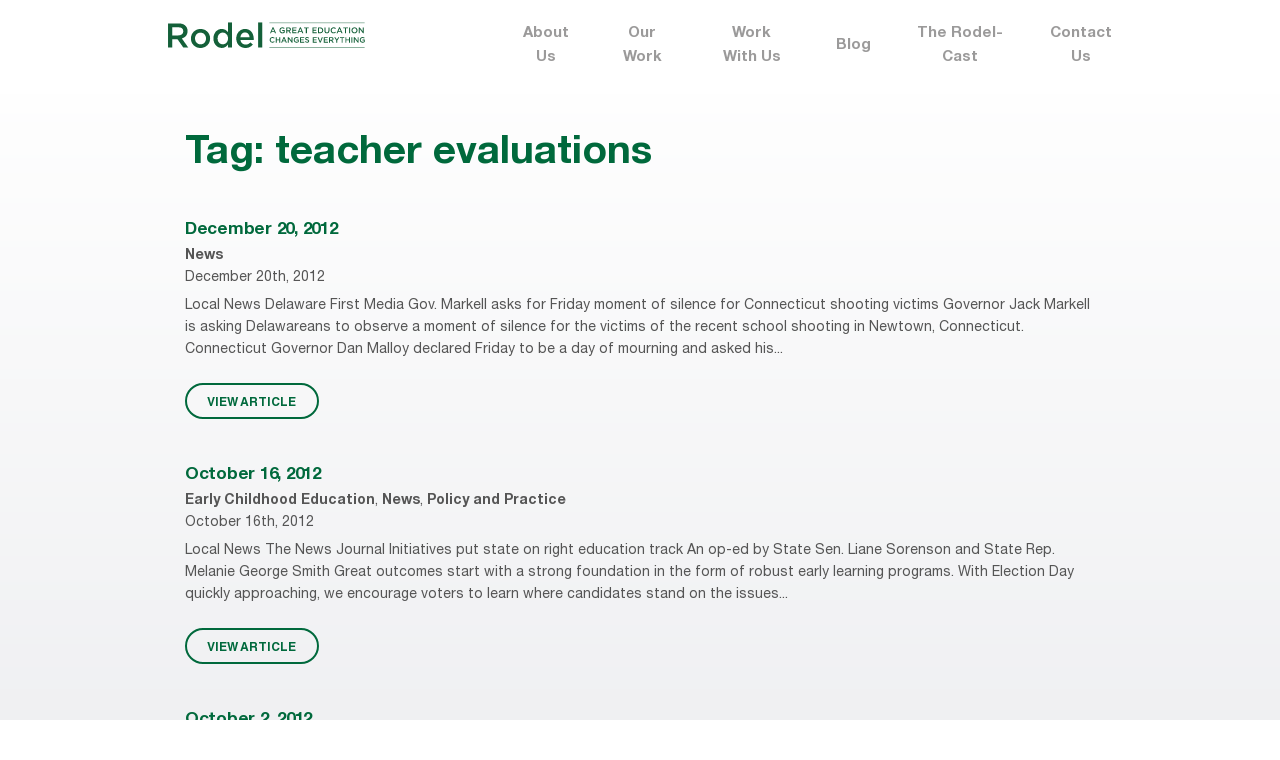

--- FILE ---
content_type: text/html; charset=UTF-8
request_url: https://rodelde.org/tag/teacher-evaluations/page/3/
body_size: 8196
content:
<!DOCTYPE html>
<!--[if lt IE 7]>               <html class="no-js ie lt-ie9 lt-ie8 lt-ie7" lang="en"><![endif]-->
<!--[if IE 7]>                  <html class="no-js ie lt-ie9 lt-ie8" lang="en"><![endif]-->
<!--[if IE 8]>                  <html class="no-js ie lt-ie9" lang="en"><![endif]-->
<!--[if IE 9]>                  <html class="no-js ie lt-ie10" lang="en"><![endif]-->
<!--[if (gte IE 10)|!(IE)]><!--><html class="no-js" lang="en"><!--<![endif]-->
<head>
    <meta http-equiv="content-type" content="text/html; charset=utf-8" />
    <!--[if IE]><meta http-equiv='X-UA-Compatible' content='IE=edge,chrome=1'><![endif]-->
    <meta name="viewport" content="width=device-width, initial-scale=1.0">
    <meta name="viewport" content="width=device-width, initial-scale=1" />
	<link rel="icon" type="image/x-icon" href="https://rodelde.org/wp-content/themes/rodel/favicon.png">
    <title>Rodel</title>
	<meta name='robots' content='index, follow, max-image-preview:large, max-snippet:-1, max-video-preview:-1' />

	<!-- This site is optimized with the Yoast SEO Premium plugin v19.6 (Yoast SEO v19.12) - https://yoast.com/wordpress/plugins/seo/ -->
	<link rel="canonical" href="https://rodelde.org/tag/teacher-evaluations/page/3/" />
	<link rel="prev" href="https://rodelde.org/tag/teacher-evaluations/page/2/" />
	<meta property="og:locale" content="en_US" />
	<meta property="og:type" content="article" />
	<meta property="og:title" content="teacher evaluations Archives" />
	<meta property="og:url" content="https://rodelde.org/tag/teacher-evaluations/" />
	<meta property="og:site_name" content="Rodel" />
	<meta name="twitter:card" content="summary_large_image" />
	<script type="application/ld+json" class="yoast-schema-graph">{"@context":"https://schema.org","@graph":[{"@type":"CollectionPage","@id":"https://rodelde.org/tag/teacher-evaluations/","url":"https://rodelde.org/tag/teacher-evaluations/page/3/","name":"teacher evaluations Archives - Page 3 of 3 - Rodel","isPartOf":{"@id":"https://rodelde.org/#website"},"breadcrumb":{"@id":"https://rodelde.org/tag/teacher-evaluations/page/3/#breadcrumb"},"inLanguage":"en-US"},{"@type":"BreadcrumbList","@id":"https://rodelde.org/tag/teacher-evaluations/page/3/#breadcrumb","itemListElement":[{"@type":"ListItem","position":1,"name":"Home","item":"https://rodelde.org/"},{"@type":"ListItem","position":2,"name":"teacher evaluations"}]},{"@type":"WebSite","@id":"https://rodelde.org/#website","url":"https://rodelde.org/","name":"Rodel","description":"A great education changes everything","potentialAction":[{"@type":"SearchAction","target":{"@type":"EntryPoint","urlTemplate":"https://rodelde.org/?s={search_term_string}"},"query-input":"required name=search_term_string"}],"inLanguage":"en-US"}]}</script>
	<!-- / Yoast SEO Premium plugin. -->


<link rel='dns-prefetch' href='//maxcdn.bootstrapcdn.com' />
<link rel="alternate" type="application/rss+xml" title="Rodel &raquo; teacher evaluations Tag Feed" href="https://rodelde.org/tag/teacher-evaluations/feed/" />
<script type="text/javascript">
window._wpemojiSettings = {"baseUrl":"https:\/\/s.w.org\/images\/core\/emoji\/14.0.0\/72x72\/","ext":".png","svgUrl":"https:\/\/s.w.org\/images\/core\/emoji\/14.0.0\/svg\/","svgExt":".svg","source":{"concatemoji":"https:\/\/rodelde.org\/wp-includes\/js\/wp-emoji-release.min.js?ver=6.1.9"}};
/*! This file is auto-generated */
!function(e,a,t){var n,r,o,i=a.createElement("canvas"),p=i.getContext&&i.getContext("2d");function s(e,t){var a=String.fromCharCode,e=(p.clearRect(0,0,i.width,i.height),p.fillText(a.apply(this,e),0,0),i.toDataURL());return p.clearRect(0,0,i.width,i.height),p.fillText(a.apply(this,t),0,0),e===i.toDataURL()}function c(e){var t=a.createElement("script");t.src=e,t.defer=t.type="text/javascript",a.getElementsByTagName("head")[0].appendChild(t)}for(o=Array("flag","emoji"),t.supports={everything:!0,everythingExceptFlag:!0},r=0;r<o.length;r++)t.supports[o[r]]=function(e){if(p&&p.fillText)switch(p.textBaseline="top",p.font="600 32px Arial",e){case"flag":return s([127987,65039,8205,9895,65039],[127987,65039,8203,9895,65039])?!1:!s([55356,56826,55356,56819],[55356,56826,8203,55356,56819])&&!s([55356,57332,56128,56423,56128,56418,56128,56421,56128,56430,56128,56423,56128,56447],[55356,57332,8203,56128,56423,8203,56128,56418,8203,56128,56421,8203,56128,56430,8203,56128,56423,8203,56128,56447]);case"emoji":return!s([129777,127995,8205,129778,127999],[129777,127995,8203,129778,127999])}return!1}(o[r]),t.supports.everything=t.supports.everything&&t.supports[o[r]],"flag"!==o[r]&&(t.supports.everythingExceptFlag=t.supports.everythingExceptFlag&&t.supports[o[r]]);t.supports.everythingExceptFlag=t.supports.everythingExceptFlag&&!t.supports.flag,t.DOMReady=!1,t.readyCallback=function(){t.DOMReady=!0},t.supports.everything||(n=function(){t.readyCallback()},a.addEventListener?(a.addEventListener("DOMContentLoaded",n,!1),e.addEventListener("load",n,!1)):(e.attachEvent("onload",n),a.attachEvent("onreadystatechange",function(){"complete"===a.readyState&&t.readyCallback()})),(e=t.source||{}).concatemoji?c(e.concatemoji):e.wpemoji&&e.twemoji&&(c(e.twemoji),c(e.wpemoji)))}(window,document,window._wpemojiSettings);
</script>
<style type="text/css">
img.wp-smiley,
img.emoji {
	display: inline !important;
	border: none !important;
	box-shadow: none !important;
	height: 1em !important;
	width: 1em !important;
	margin: 0 0.07em !important;
	vertical-align: -0.1em !important;
	background: none !important;
	padding: 0 !important;
}
</style>
	<link rel='stylesheet' id='sbi_styles-css' href='https://rodelde.org/wp-content/plugins/instagram-feed/css/sbi-styles.min.css?ver=6.10.0' type='text/css' media='all' />
<link rel='stylesheet' id='wp-block-library-css' href='https://rodelde.org/wp-includes/css/dist/block-library/style.min.css?ver=6.1.9' type='text/css' media='all' />
<link rel='stylesheet' id='classic-theme-styles-css' href='https://rodelde.org/wp-includes/css/classic-themes.min.css?ver=1' type='text/css' media='all' />
<style id='global-styles-inline-css' type='text/css'>
body{--wp--preset--color--black: #000000;--wp--preset--color--cyan-bluish-gray: #abb8c3;--wp--preset--color--white: #ffffff;--wp--preset--color--pale-pink: #f78da7;--wp--preset--color--vivid-red: #cf2e2e;--wp--preset--color--luminous-vivid-orange: #ff6900;--wp--preset--color--luminous-vivid-amber: #fcb900;--wp--preset--color--light-green-cyan: #7bdcb5;--wp--preset--color--vivid-green-cyan: #00d084;--wp--preset--color--pale-cyan-blue: #8ed1fc;--wp--preset--color--vivid-cyan-blue: #0693e3;--wp--preset--color--vivid-purple: #9b51e0;--wp--preset--gradient--vivid-cyan-blue-to-vivid-purple: linear-gradient(135deg,rgba(6,147,227,1) 0%,rgb(155,81,224) 100%);--wp--preset--gradient--light-green-cyan-to-vivid-green-cyan: linear-gradient(135deg,rgb(122,220,180) 0%,rgb(0,208,130) 100%);--wp--preset--gradient--luminous-vivid-amber-to-luminous-vivid-orange: linear-gradient(135deg,rgba(252,185,0,1) 0%,rgba(255,105,0,1) 100%);--wp--preset--gradient--luminous-vivid-orange-to-vivid-red: linear-gradient(135deg,rgba(255,105,0,1) 0%,rgb(207,46,46) 100%);--wp--preset--gradient--very-light-gray-to-cyan-bluish-gray: linear-gradient(135deg,rgb(238,238,238) 0%,rgb(169,184,195) 100%);--wp--preset--gradient--cool-to-warm-spectrum: linear-gradient(135deg,rgb(74,234,220) 0%,rgb(151,120,209) 20%,rgb(207,42,186) 40%,rgb(238,44,130) 60%,rgb(251,105,98) 80%,rgb(254,248,76) 100%);--wp--preset--gradient--blush-light-purple: linear-gradient(135deg,rgb(255,206,236) 0%,rgb(152,150,240) 100%);--wp--preset--gradient--blush-bordeaux: linear-gradient(135deg,rgb(254,205,165) 0%,rgb(254,45,45) 50%,rgb(107,0,62) 100%);--wp--preset--gradient--luminous-dusk: linear-gradient(135deg,rgb(255,203,112) 0%,rgb(199,81,192) 50%,rgb(65,88,208) 100%);--wp--preset--gradient--pale-ocean: linear-gradient(135deg,rgb(255,245,203) 0%,rgb(182,227,212) 50%,rgb(51,167,181) 100%);--wp--preset--gradient--electric-grass: linear-gradient(135deg,rgb(202,248,128) 0%,rgb(113,206,126) 100%);--wp--preset--gradient--midnight: linear-gradient(135deg,rgb(2,3,129) 0%,rgb(40,116,252) 100%);--wp--preset--duotone--dark-grayscale: url('#wp-duotone-dark-grayscale');--wp--preset--duotone--grayscale: url('#wp-duotone-grayscale');--wp--preset--duotone--purple-yellow: url('#wp-duotone-purple-yellow');--wp--preset--duotone--blue-red: url('#wp-duotone-blue-red');--wp--preset--duotone--midnight: url('#wp-duotone-midnight');--wp--preset--duotone--magenta-yellow: url('#wp-duotone-magenta-yellow');--wp--preset--duotone--purple-green: url('#wp-duotone-purple-green');--wp--preset--duotone--blue-orange: url('#wp-duotone-blue-orange');--wp--preset--font-size--small: 13px;--wp--preset--font-size--medium: 20px;--wp--preset--font-size--large: 36px;--wp--preset--font-size--x-large: 42px;--wp--preset--spacing--20: 0.44rem;--wp--preset--spacing--30: 0.67rem;--wp--preset--spacing--40: 1rem;--wp--preset--spacing--50: 1.5rem;--wp--preset--spacing--60: 2.25rem;--wp--preset--spacing--70: 3.38rem;--wp--preset--spacing--80: 5.06rem;}:where(.is-layout-flex){gap: 0.5em;}body .is-layout-flow > .alignleft{float: left;margin-inline-start: 0;margin-inline-end: 2em;}body .is-layout-flow > .alignright{float: right;margin-inline-start: 2em;margin-inline-end: 0;}body .is-layout-flow > .aligncenter{margin-left: auto !important;margin-right: auto !important;}body .is-layout-constrained > .alignleft{float: left;margin-inline-start: 0;margin-inline-end: 2em;}body .is-layout-constrained > .alignright{float: right;margin-inline-start: 2em;margin-inline-end: 0;}body .is-layout-constrained > .aligncenter{margin-left: auto !important;margin-right: auto !important;}body .is-layout-constrained > :where(:not(.alignleft):not(.alignright):not(.alignfull)){max-width: var(--wp--style--global--content-size);margin-left: auto !important;margin-right: auto !important;}body .is-layout-constrained > .alignwide{max-width: var(--wp--style--global--wide-size);}body .is-layout-flex{display: flex;}body .is-layout-flex{flex-wrap: wrap;align-items: center;}body .is-layout-flex > *{margin: 0;}:where(.wp-block-columns.is-layout-flex){gap: 2em;}.has-black-color{color: var(--wp--preset--color--black) !important;}.has-cyan-bluish-gray-color{color: var(--wp--preset--color--cyan-bluish-gray) !important;}.has-white-color{color: var(--wp--preset--color--white) !important;}.has-pale-pink-color{color: var(--wp--preset--color--pale-pink) !important;}.has-vivid-red-color{color: var(--wp--preset--color--vivid-red) !important;}.has-luminous-vivid-orange-color{color: var(--wp--preset--color--luminous-vivid-orange) !important;}.has-luminous-vivid-amber-color{color: var(--wp--preset--color--luminous-vivid-amber) !important;}.has-light-green-cyan-color{color: var(--wp--preset--color--light-green-cyan) !important;}.has-vivid-green-cyan-color{color: var(--wp--preset--color--vivid-green-cyan) !important;}.has-pale-cyan-blue-color{color: var(--wp--preset--color--pale-cyan-blue) !important;}.has-vivid-cyan-blue-color{color: var(--wp--preset--color--vivid-cyan-blue) !important;}.has-vivid-purple-color{color: var(--wp--preset--color--vivid-purple) !important;}.has-black-background-color{background-color: var(--wp--preset--color--black) !important;}.has-cyan-bluish-gray-background-color{background-color: var(--wp--preset--color--cyan-bluish-gray) !important;}.has-white-background-color{background-color: var(--wp--preset--color--white) !important;}.has-pale-pink-background-color{background-color: var(--wp--preset--color--pale-pink) !important;}.has-vivid-red-background-color{background-color: var(--wp--preset--color--vivid-red) !important;}.has-luminous-vivid-orange-background-color{background-color: var(--wp--preset--color--luminous-vivid-orange) !important;}.has-luminous-vivid-amber-background-color{background-color: var(--wp--preset--color--luminous-vivid-amber) !important;}.has-light-green-cyan-background-color{background-color: var(--wp--preset--color--light-green-cyan) !important;}.has-vivid-green-cyan-background-color{background-color: var(--wp--preset--color--vivid-green-cyan) !important;}.has-pale-cyan-blue-background-color{background-color: var(--wp--preset--color--pale-cyan-blue) !important;}.has-vivid-cyan-blue-background-color{background-color: var(--wp--preset--color--vivid-cyan-blue) !important;}.has-vivid-purple-background-color{background-color: var(--wp--preset--color--vivid-purple) !important;}.has-black-border-color{border-color: var(--wp--preset--color--black) !important;}.has-cyan-bluish-gray-border-color{border-color: var(--wp--preset--color--cyan-bluish-gray) !important;}.has-white-border-color{border-color: var(--wp--preset--color--white) !important;}.has-pale-pink-border-color{border-color: var(--wp--preset--color--pale-pink) !important;}.has-vivid-red-border-color{border-color: var(--wp--preset--color--vivid-red) !important;}.has-luminous-vivid-orange-border-color{border-color: var(--wp--preset--color--luminous-vivid-orange) !important;}.has-luminous-vivid-amber-border-color{border-color: var(--wp--preset--color--luminous-vivid-amber) !important;}.has-light-green-cyan-border-color{border-color: var(--wp--preset--color--light-green-cyan) !important;}.has-vivid-green-cyan-border-color{border-color: var(--wp--preset--color--vivid-green-cyan) !important;}.has-pale-cyan-blue-border-color{border-color: var(--wp--preset--color--pale-cyan-blue) !important;}.has-vivid-cyan-blue-border-color{border-color: var(--wp--preset--color--vivid-cyan-blue) !important;}.has-vivid-purple-border-color{border-color: var(--wp--preset--color--vivid-purple) !important;}.has-vivid-cyan-blue-to-vivid-purple-gradient-background{background: var(--wp--preset--gradient--vivid-cyan-blue-to-vivid-purple) !important;}.has-light-green-cyan-to-vivid-green-cyan-gradient-background{background: var(--wp--preset--gradient--light-green-cyan-to-vivid-green-cyan) !important;}.has-luminous-vivid-amber-to-luminous-vivid-orange-gradient-background{background: var(--wp--preset--gradient--luminous-vivid-amber-to-luminous-vivid-orange) !important;}.has-luminous-vivid-orange-to-vivid-red-gradient-background{background: var(--wp--preset--gradient--luminous-vivid-orange-to-vivid-red) !important;}.has-very-light-gray-to-cyan-bluish-gray-gradient-background{background: var(--wp--preset--gradient--very-light-gray-to-cyan-bluish-gray) !important;}.has-cool-to-warm-spectrum-gradient-background{background: var(--wp--preset--gradient--cool-to-warm-spectrum) !important;}.has-blush-light-purple-gradient-background{background: var(--wp--preset--gradient--blush-light-purple) !important;}.has-blush-bordeaux-gradient-background{background: var(--wp--preset--gradient--blush-bordeaux) !important;}.has-luminous-dusk-gradient-background{background: var(--wp--preset--gradient--luminous-dusk) !important;}.has-pale-ocean-gradient-background{background: var(--wp--preset--gradient--pale-ocean) !important;}.has-electric-grass-gradient-background{background: var(--wp--preset--gradient--electric-grass) !important;}.has-midnight-gradient-background{background: var(--wp--preset--gradient--midnight) !important;}.has-small-font-size{font-size: var(--wp--preset--font-size--small) !important;}.has-medium-font-size{font-size: var(--wp--preset--font-size--medium) !important;}.has-large-font-size{font-size: var(--wp--preset--font-size--large) !important;}.has-x-large-font-size{font-size: var(--wp--preset--font-size--x-large) !important;}
.wp-block-navigation a:where(:not(.wp-element-button)){color: inherit;}
:where(.wp-block-columns.is-layout-flex){gap: 2em;}
.wp-block-pullquote{font-size: 1.5em;line-height: 1.6;}
</style>
<link rel='stylesheet' id='contact-form-7-css' href='https://rodelde.org/wp-content/plugins/contact-form-7/includes/css/styles.css?ver=5.1.1' type='text/css' media='all' />
<link rel='stylesheet' id='ctf_styles-css' href='https://rodelde.org/wp-content/plugins/custom-twitter-feeds/css/ctf-styles.min.css?ver=2.0.3' type='text/css' media='all' />
<link rel='stylesheet' id='dashicons-css' href='https://rodelde.org/wp-includes/css/dashicons.min.css?ver=6.1.9' type='text/css' media='all' />
<link rel='stylesheet' id='post-views-counter-frontend-css' href='https://rodelde.org/wp-content/plugins/post-views-counter/css/frontend.min.css?ver=1.3.12' type='text/css' media='all' />
<link rel='stylesheet' id='register_sldw_linkedin_widget_styles-css' href='https://rodelde.org/wp-content/plugins/simple-linkedin-feeds/assets/sldw_main.css?ver=6.1.9' type='text/css' media='all' />
<link rel='stylesheet' id='ppress-frontend-css' href='https://rodelde.org/wp-content/plugins/wp-user-avatar/assets/css/frontend.min.css?ver=4.4.1' type='text/css' media='all' />
<link rel='stylesheet' id='ppress-flatpickr-css' href='https://rodelde.org/wp-content/plugins/wp-user-avatar/assets/flatpickr/flatpickr.min.css?ver=4.4.1' type='text/css' media='all' />
<link rel='stylesheet' id='ppress-select2-css' href='https://rodelde.org/wp-content/plugins/wp-user-avatar/assets/select2/select2.min.css?ver=6.1.9' type='text/css' media='all' />
<link rel='stylesheet' id='wpcf7-redirect-script-frontend-css' href='https://rodelde.org/wp-content/plugins/wpcf7-redirect/build/css/wpcf7-redirect-frontend.min.css?ver=6.1.9' type='text/css' media='all' />
<link rel='stylesheet' id='rodel-normalize-css' href='https://rodelde.org/wp-content/themes/rodel/css/normalize.css?ver=6.1.9' type='text/css' media='all' />
<link rel='stylesheet' id='rodel-jquery-css-css' href='https://rodelde.org/wp-content/themes/rodel/css/jquery-ui.min.css?ver=6.1.9' type='text/css' media='all' />
<link rel='stylesheet' id='rodel-popup-css-css' href='https://rodelde.org/wp-content/themes/rodel/css/magnific-popup.css?ver=6.1.9' type='text/css' media='all' />
<link rel='stylesheet' id='rodel-style-css' href='https://rodelde.org/wp-content/themes/rodel/style.css?ver=6.1.9' type='text/css' media='all' />
<link rel='stylesheet' id='cff-css' href='https://rodelde.org/wp-content/plugins/custom-facebook-feed/assets/css/cff-style.css?ver=2.18.2' type='text/css' media='all' />
<link rel='stylesheet' id='sb-font-awesome-css' href='https://maxcdn.bootstrapcdn.com/font-awesome/4.7.0/css/font-awesome.min.css?ver=6.1.9' type='text/css' media='all' />
<link rel='stylesheet' id='newsletter-css' href='https://rodelde.org/wp-content/plugins/newsletter/style.css?ver=7.5.9' type='text/css' media='all' />
<link rel='stylesheet' id='callout-style-css' href='https://rodelde.org/wp-content/plugins/instagram-feed/admin/assets/css/callout.css' type='text/css' media='all' />
<script type='text/javascript' src='https://rodelde.org/wp-includes/js/jquery/jquery.min.js?ver=3.6.1' id='jquery-core-js'></script>
<script type='text/javascript' src='https://rodelde.org/wp-includes/js/jquery/jquery-migrate.min.js?ver=3.3.2' id='jquery-migrate-js'></script>
<script type='text/javascript' src='https://rodelde.org/wp-content/plugins/wp-user-avatar/assets/flatpickr/flatpickr.min.js?ver=4.4.1' id='ppress-flatpickr-js'></script>
<script type='text/javascript' src='https://rodelde.org/wp-content/plugins/wp-user-avatar/assets/select2/select2.min.js?ver=4.4.1' id='ppress-select2-js'></script>
<script type='text/javascript' src='https://rodelde.org/wp-content/themes/rodel/js/jquery.min.js?ver=6.1.9' id='rodel-jquery-js'></script>
<script type='text/javascript' src='https://rodelde.org/wp-content/themes/rodel/js/ScrollMagic.min.js?ver=6.1.9' id='rodel-scrollmagic-js'></script>
<script type='text/javascript' src='https://rodelde.org/wp-content/themes/rodel/js/TweenMax.min.js?ver=6.1.9' id='rodel-gsap-tweenmax-js'></script>
<script type='text/javascript' src='https://rodelde.org/wp-content/themes/rodel/js/animation.gsap.min.js?ver=6.1.9' id='rodel-scrollmagic-gsap-js'></script>
<script type='text/javascript' src='https://rodelde.org/wp-content/themes/rodel/js/jquery-ui.min.js?ver=6.1.9' id='rodel-jquery-ui-js'></script>
<script type='text/javascript' src='https://rodelde.org/wp-content/themes/rodel/js/jquery.magnific-popup.min.js?ver=6.1.9' id='rodel-popup-js-js'></script>
<script type='text/javascript' src='https://rodelde.org/wp-content/themes/rodel/js/js.cookie.js?ver=6.1.9' id='rodel-cookie-js-js'></script>
<script type='text/javascript' id='rodel-script-js-js-extra'>
/* <![CDATA[ */
var themeData = {"homeUrl":"https:\/\/rodelde.org","themePath":"https:\/\/rodelde.org\/wp-content\/themes\/rodel"};
/* ]]> */
</script>
<script type='text/javascript' src='https://rodelde.org/wp-content/themes/rodel/js/script.js?ver=6.1.9' id='rodel-script-js-js'></script>
<link rel="https://api.w.org/" href="https://rodelde.org/wp-json/" /><link rel="alternate" type="application/json" href="https://rodelde.org/wp-json/wp/v2/tags/133" /><link rel="EditURI" type="application/rsd+xml" title="RSD" href="https://rodelde.org/xmlrpc.php?rsd" />
<link rel="wlwmanifest" type="application/wlwmanifest+xml" href="https://rodelde.org/wp-includes/wlwmanifest.xml" />
<meta name="generator" content="WordPress 6.1.9" />
<link rel="icon" href="https://rodelde.org/wp-content/uploads/2021/03/cropped-logo_square_Rodel-32x32.png" sizes="32x32" />
<link rel="icon" href="https://rodelde.org/wp-content/uploads/2021/03/cropped-logo_square_Rodel-192x192.png" sizes="192x192" />
<link rel="apple-touch-icon" href="https://rodelde.org/wp-content/uploads/2021/03/cropped-logo_square_Rodel-180x180.png" />
<meta name="msapplication-TileImage" content="https://rodelde.org/wp-content/uploads/2021/03/cropped-logo_square_Rodel-270x270.png" />
</head>
<body class="archive paged tag tag-teacher-evaluations tag-133 paged-3 tag-paged-3">


<main class="section-main">

    <header class="header">
        <div class="wrapper clearfix">
            <a href="https://rodelde.org" class="header-logo">
                <img src="https://rodelde.org/wp-content/uploads/2018/12/logo.svg" alt="Logo">
            </a>
            <nav class="header-nav">
                <ul class="header-nav-list">
                    <li id="menu-item-41" class="menu-item menu-item-type-post_type menu-item-object-page menu-item-has-children menu-item-41"><a href="https://rodelde.org/about-us/">About Us</a>
<ul class="header-nav-submenu">
	<li id="menu-item-54" class="menu-item menu-item-type-post_type menu-item-object-page menu-item-54"><a href="https://rodelde.org/our-focus-areas/">Our Focus Areas</a></li>
	<li id="menu-item-55" class="menu-item menu-item-type-post_type menu-item-object-page menu-item-55"><a href="https://rodelde.org/history/">History</a></li>
	<li id="menu-item-56" class="menu-item menu-item-type-post_type menu-item-object-page menu-item-56"><a href="https://rodelde.org/staff/">Staff</a></li>
	<li id="menu-item-57" class="menu-item menu-item-type-post_type menu-item-object-page menu-item-57"><a href="https://rodelde.org/board-advisors/">Board</a></li>
	<li id="menu-item-58" class="menu-item menu-item-type-post_type menu-item-object-page menu-item-58"><a href="https://rodelde.org/faq/">FAQ</a></li>
	<li id="menu-item-22377" class="menu-item menu-item-type-post_type menu-item-object-page menu-item-22377"><a href="https://rodelde.org/about-us/equity/">Equity</a></li>
</ul>
</li>
<li id="menu-item-59" class="menu-item menu-item-type-post_type menu-item-object-page menu-item-has-children menu-item-59"><a href="https://rodelde.org/our-work/">Our Work</a>
<ul class="header-nav-submenu">
	<li id="menu-item-264" class="menu-item menu-item-type-post_type menu-item-object-page menu-item-264"><a href="https://rodelde.org/partnerships/">Partnerships</a></li>
	<li id="menu-item-265" class="menu-item menu-item-type-post_type menu-item-object-page menu-item-265"><a href="https://rodelde.org/reports/">Reports</a></li>
	<li id="menu-item-22747" class="menu-item menu-item-type-post_type menu-item-object-page menu-item-22747"><a href="https://rodelde.org/child-care-affordability-calculator/">Child Care Affordability Calculator</a></li>
	<li id="menu-item-19842" class="menu-item menu-item-type-custom menu-item-object-custom menu-item-19842"><a target="_blank" rel="noopener" href="https://rodelde.org/new-delaware-at-a-glance/">Delaware at a Glance</a></li>
</ul>
</li>
<li id="menu-item-60" class="menu-item menu-item-type-post_type menu-item-object-page menu-item-60"><a href="https://rodelde.org/work-with-us/">Work With Us</a></li>
<li id="menu-item-61" class="menu-item menu-item-type-post_type menu-item-object-page menu-item-61"><a href="https://rodelde.org/blog/">Blog</a></li>
<li id="menu-item-22332" class="menu-item menu-item-type-post_type menu-item-object-page menu-item-22332"><a href="https://rodelde.org/the-rodel-cast/">The Rodel-Cast</a></li>
<li id="menu-item-62" class="menu-item menu-item-type-post_type menu-item-object-page menu-item-62"><a href="https://rodelde.org/contact-us/">Contact Us</a></li>
                </ul>
            </nav>
            <button type="button" class="header-nav-btn" data-toggle='{"el": "body", "class": "opened-menu"}'>
                <span></span><span></span><span></span><span></span><span></span><span></span>
            </button>
        </div>
    </header><!-- .header -->

    <section class="section-content">
    <div class="page-content">
        <div class="wrapper">


            <h1 class="text-green">Tag: <span>teacher evaluations</span></h1>
    <div class="search-list">
            
                        <div class="search-item">
                            <h4><a href="https://rodelde.org/daily-education-news-122012/">December 20, 2012</a></h4>
                            <p class="search-item-cats"><a href="https://rodelde.org/blog/rodel-news/">News</a></p>
                            <p class="search-item-date">December 20th, 2012</p>
                            Local News
Delaware First Media
Gov. Markell asks for Friday moment of silence for Connecticut shooting victims
Governor Jack Markell is asking Delawareans to observe a moment of silence for the victims of the recent school shooting in Newtown, Connecticut. Connecticut Governor Dan Malloy declared Friday to be a day of mourning and asked his...                            <br /><br />
                            <a href="https://rodelde.org/daily-education-news-122012/" class="btn">VIEW ARTICLE</a>
                        </div>
                                    <!-- .search-list -->
            
                        <div class="search-item">
                            <h4><a href="https://rodelde.org/daily-education-news-101612/">October 16, 2012</a></h4>
                            <p class="search-item-cats"><a href="https://rodelde.org/blog/early-childhood-education/">Early Childhood Education</a>, <a href="https://rodelde.org/blog/rodel-news/">News</a>, <a href="https://rodelde.org/blog/policy-and-practice/">Policy and Practice</a></p>
                            <p class="search-item-date">October 16th, 2012</p>
                            Local News
The News Journal
Initiatives put state on right education track
An op-ed by State Sen. Liane Sorenson and State Rep. Melanie George Smith
Great outcomes start with a strong foundation in the form of robust early learning programs. With Election Day quickly approaching, we encourage voters to learn where candidates stand on the issues...                            <br /><br />
                            <a href="https://rodelde.org/daily-education-news-101612/" class="btn">VIEW ARTICLE</a>
                        </div>
                                    <!-- .search-list -->
            
                        <div class="search-item">
                            <h4><a href="https://rodelde.org/daily-education-news-10212/">October 2, 2012</a></h4>
                            <p class="search-item-cats"><a href="https://rodelde.org/blog/rodel-news/">News</a>, <a href="https://rodelde.org/blog/policy-and-practice/">Policy and Practice</a></p>
                            <p class="search-item-date">October 2nd, 2012</p>
                            Local News
The News Journal
Laurel selects D.C.-area man as superintendent
Laurel School District has appointed John Ewald, the principal of an elementary school in a Washington, D.C.-area suburb, as its schools superintendent effective Oct. 1.

ACLU eyes board action
The Delaware American Civil Liberties Union is seeking a court order to force...                            <br /><br />
                            <a href="https://rodelde.org/daily-education-news-10212/" class="btn">VIEW ARTICLE</a>
                        </div>
                                    <!-- .search-list -->
            
                        <div class="search-item">
                            <h4><a href="https://rodelde.org/daily-education-news-91912/">September 19, 2012</a></h4>
                            <p class="search-item-cats"><a href="https://rodelde.org/blog/early-childhood-education/">Early Childhood Education</a>, <a href="https://rodelde.org/blog/rodel-news/">News</a>, <a href="https://rodelde.org/blog/policy-and-practice/">Policy and Practice</a></p>
                            <p class="search-item-date">September 19th, 2012</p>
                            Local News
Delaware State News
Sussex Tech receives Platinum award
Sussex Technical High School is one of the 16 high schools in the nation to receive the High Schools That Work Platinum High Achievement Award. Presented by the Southern Regional Education Board, this designation is given to schools that exemplify the progress that can be made when...                            <br /><br />
                            <a href="https://rodelde.org/daily-education-news-91912/" class="btn">VIEW ARTICLE</a>
                        </div>
                                    <!-- .search-list -->
            

            
        <div class="search-pagination">
            <div class='wp-pagenavi' role='navigation'>
<a class="previouspostslink" rel="prev" aria-label="Previous Page" href="https://rodelde.org/tag/teacher-evaluations/page/2/">Previous</a><a class="page smaller" title="Page 1" href="https://rodelde.org/tag/teacher-evaluations/">1</a><a class="page smaller" title="Page 2" href="https://rodelde.org/tag/teacher-evaluations/page/2/">2</a><span aria-current='page' class='current'>3</span>
</div>
        </div>
    </div>
        </div>
    </div>
















    </section><!-- .section-content -->

</main><!-- .section-main -->

    <footer class="footer">
        <div class="wrapper">
            <div class="footer-social">
                <ul class="soc-list">
                    						<li class="soc-list-item"><a href="https://www.youtube.com/c/rodelde" class="soc-list-link ico-youtube"></a></li>
										
											<li class="soc-list-item"><a href="https://www.facebook.com/RodelDelaware/" class="soc-list-link ico-fb"></a></li>
										
											<li class="soc-list-item"><a href="https://twitter.com/RodelDE " class="soc-list-link ico-tw"></a></li>
										
											<li class="soc-list-item"><a href="https://www.linkedin.com/company/rodel-of-delaware/  " class="soc-list-link ico-in"></a></li>
											<li class="soc-list-item"><a href="https://www.instagram.com/rodel.delaware/" class="soc-list-link ico-inst"></a></li>
					                </ul>
            </div>
            <div class="footer-table">
                <div class="footer-col col-1">
                    <div class="footer-logo">
                        <img src="https://rodelde.org/wp-content/uploads/2018/12/footer-logo-1.svg" class="hide-mob">
                        <img src="https://rodelde.org/wp-content/uploads/2018/12/footer-logo-mob.svg" alt="Logo" class="show-mob">
                    </div>
                    <address>100 West 10th Street<br>
Suite 704<br>
Wilmington, DE 19801</address>
                    <a target="_blank" href="https://www.google.com/maps/place/100+W+10th+St+%23704,+Wilmington,+DE+19801,+%D0%A1%D0%A8%D0%90/@39.745713,-75.5509368,17z/data=!3m1!4b1!4m5!3m4!1s0x89c6fd4065e47603:0x1832902b740dcc33!8m2!3d39.7457089!4d-75.5487481"><strong>Map It</strong></a>                </div>
                <div class="footer-col col-2">
                    <ul class="footer-menu">
                        <li class="menu-item menu-item-type-post_type menu-item-object-page menu-item-has-children menu-item-41"><a href="https://rodelde.org/about-us/">About Us</a>
<ul class="header-nav-submenu">
	<li class="menu-item menu-item-type-post_type menu-item-object-page menu-item-54"><a href="https://rodelde.org/our-focus-areas/">Our Focus Areas</a></li>
	<li class="menu-item menu-item-type-post_type menu-item-object-page menu-item-55"><a href="https://rodelde.org/history/">History</a></li>
	<li class="menu-item menu-item-type-post_type menu-item-object-page menu-item-56"><a href="https://rodelde.org/staff/">Staff</a></li>
	<li class="menu-item menu-item-type-post_type menu-item-object-page menu-item-57"><a href="https://rodelde.org/board-advisors/">Board</a></li>
	<li class="menu-item menu-item-type-post_type menu-item-object-page menu-item-58"><a href="https://rodelde.org/faq/">FAQ</a></li>
	<li class="menu-item menu-item-type-post_type menu-item-object-page menu-item-22377"><a href="https://rodelde.org/about-us/equity/">Equity</a></li>
</ul>
</li>
<li class="menu-item menu-item-type-post_type menu-item-object-page menu-item-has-children menu-item-59"><a href="https://rodelde.org/our-work/">Our Work</a>
<ul class="header-nav-submenu">
	<li class="menu-item menu-item-type-post_type menu-item-object-page menu-item-264"><a href="https://rodelde.org/partnerships/">Partnerships</a></li>
	<li class="menu-item menu-item-type-post_type menu-item-object-page menu-item-265"><a href="https://rodelde.org/reports/">Reports</a></li>
	<li class="menu-item menu-item-type-post_type menu-item-object-page menu-item-22747"><a href="https://rodelde.org/child-care-affordability-calculator/">Child Care Affordability Calculator</a></li>
	<li class="menu-item menu-item-type-custom menu-item-object-custom menu-item-19842"><a target="_blank" rel="noopener" href="https://rodelde.org/new-delaware-at-a-glance/">Delaware at a Glance</a></li>
</ul>
</li>
<li class="menu-item menu-item-type-post_type menu-item-object-page menu-item-60"><a href="https://rodelde.org/work-with-us/">Work With Us</a></li>
<li class="menu-item menu-item-type-post_type menu-item-object-page menu-item-61"><a href="https://rodelde.org/blog/">Blog</a></li>
<li class="menu-item menu-item-type-post_type menu-item-object-page menu-item-22332"><a href="https://rodelde.org/the-rodel-cast/">The Rodel-Cast</a></li>
<li class="menu-item menu-item-type-post_type menu-item-object-page menu-item-62"><a href="https://rodelde.org/contact-us/">Contact Us</a></li>
                    </ul>
                </div>
                <div class="footer-col col-3">
                    <ul class="footer-menu">
                        <li id="menu-item-584" class="menu-item menu-item-type-post_type menu-item-object-page menu-item-584"><a href="https://rodelde.org/sign-up/">Sign Up for Email Updates</a></li>
<li id="menu-item-483" class="menu-item menu-item-type-post_type menu-item-object-page menu-item-483"><a href="https://rodelde.org/get-involved/">Get Involved</a></li>
                    </ul>
                </div>
                <div class="footer-col col-4 clearfix">
                    <form action="/" class="footer-search" autocomplete="off">
                        <label>Search the Site</label>
                        <div class="footer-search-input">
                            <input type="text" name="s" />
                            <input type="hidden" name="search-type" value="all"/>
                            <button class="footer-search-btn"></button>
                        </div>
                    </form>
                    <p class="footer-copy">2019 Rodel Copyright &circledR;</p>
                </div>
            </div>
        </div>
    </footer><!-- .footer -->

<!--[if IE]>
<script src="https://cdnjs.cloudflare.com/ajax/libs/html5shiv/3.7.3/html5shiv.min.js"></script>
<![endif]-->
<!-- Custom Facebook Feed JS -->
<script type="text/javascript">
var cfflinkhashtags = "true";
</script>
<script type="text/javascript">

jQuery(document).ready(function() {

/** Toggle form **/	

jQuery('#sldw_linkediniconlinkleft').click(function(){

	jQuery(this).parent().toggleClass('sldw_show');

});

});

</script> 
<script src="//platform.linkedin.com/in.js" type="text/javascript"></script>
<!-- Instagram Feed JS -->
<script type="text/javascript">
var sbiajaxurl = "https://rodelde.org/wp-admin/admin-ajax.php";
</script>
<script type='text/javascript' id='contact-form-7-js-extra'>
/* <![CDATA[ */
var wpcf7 = {"apiSettings":{"root":"https:\/\/rodelde.org\/wp-json\/contact-form-7\/v1","namespace":"contact-form-7\/v1"},"cached":"1"};
/* ]]> */
</script>
<script type='text/javascript' src='https://rodelde.org/wp-content/plugins/contact-form-7/includes/js/scripts.js?ver=5.1.1' id='contact-form-7-js'></script>
<script type='text/javascript' id='ppress-frontend-script-js-extra'>
/* <![CDATA[ */
var pp_ajax_form = {"ajaxurl":"https:\/\/rodelde.org\/wp-admin\/admin-ajax.php","confirm_delete":"Are you sure?","deleting_text":"Deleting...","deleting_error":"An error occurred. Please try again.","nonce":"b5a0de9cce","disable_ajax_form":"false","is_checkout":"0","is_checkout_tax_enabled":"0"};
/* ]]> */
</script>
<script type='text/javascript' src='https://rodelde.org/wp-content/plugins/wp-user-avatar/assets/js/frontend.min.js?ver=4.4.1' id='ppress-frontend-script-js'></script>
<script type='text/javascript' id='wpcf7-redirect-script-js-extra'>
/* <![CDATA[ */
var wpcf7r = {"ajax_url":"https:\/\/rodelde.org\/wp-admin\/admin-ajax.php"};
/* ]]> */
</script>
<script type='text/javascript' src='https://rodelde.org/wp-content/plugins/wpcf7-redirect/build/js/wpcf7r-fe.js?ver=1.1' id='wpcf7-redirect-script-js'></script>
<script type='text/javascript' src='https://rodelde.org/wp-content/plugins/custom-facebook-feed/assets/js/cff-scripts.js?ver=2.18.2' id='cffscripts-js'></script>
<!-- Global site tag (gtag.js) - Google Analytics -->
<script async src="https://www.googletagmanager.com/gtag/js?id=UA-135575894-1"></script>
<script>
  window.dataLayer = window.dataLayer || [];
  function gtag(){dataLayer.push(arguments);}
  gtag('js', new Date());

  gtag('config', 'UA-135575894-1');
</script>
</body>
</html>

--- FILE ---
content_type: image/svg+xml
request_url: https://rodelde.org/wp-content/uploads/2018/12/footer-logo-1.svg
body_size: 2652
content:
<svg xmlns="http://www.w3.org/2000/svg" xmlns:xlink="http://www.w3.org/1999/xlink" width="99" height="58"><defs><path id="a" d="M57.818 4904.514h-1.086l-.593-1.467h-2.765l-.601 1.467H51.72l2.573-6.124h.952l2.573 6.124zm-3.066-4.847l-1.002 2.433h2.013z"/><path id="b" d="M64.58 4904.514c-1.919 0-3.18-1.32-3.18-3.054 0-1.666 1.315-3.07 3.164-3.07 1.068 0 1.725.288 2.356.804l-.683.786c-.474-.389-.938-.634-1.718-.634-1.13 0-1.988.947-1.988 2.097 0 1.227.831 2.124 2.085 2.124.578 0 1.103-.178 1.48-.448v-1.108h-1.568v-.905h2.611v2.486c-.605.5-1.472.922-2.559.922"/><path id="c" d="M72.376 4904.514l-1.454-2.135H69.62v2.135h-1.04v-6.124h2.638c1.36 0 2.198.744 2.198 1.942 0 1.015-.584 1.628-1.413 1.864l1.599 2.318h-1.226zm-1.243-5.144H69.62v2.056h1.522c.743 0 1.217-.403 1.217-1.032 0-.674-.457-1.024-1.226-1.024z"/><path id="d" d="M79.288 4899.353h-3.523v1.592h3.123v.962h-3.123v1.645h3.568v.962H74.67v-6.124h4.618v.963"/><path id="e" d="M86.148 4904.514h-1.086l-.594-1.467h-2.764l-.602 1.467H80.05l2.572-6.124h.953l2.573 6.124zm-3.066-4.847l-1.003 2.433h2.014z"/><path id="f" d="M89.93 4904.514h-1.097v-5.127H86.87v-.997h5.022v.997h-1.963v5.127"/><path id="g" d="M100.098 4899.353h-3.523v1.592h3.123v.962h-3.123v1.645h3.568v.962H95.48v-6.124h4.618v.963"/><path id="h" d="M103.439 4904.514h-2.219v-6.124h2.219c1.87 0 3.161 1.321 3.161 3.053 0 1.733-1.291 3.071-3.161 3.071zm-.004-5.144h-1.17v4.164h1.17c1.246 0 2.06-.865 2.06-2.073 0-1.207-.814-2.091-2.06-2.091z"/><path id="i" d="M113.052 4901.81c0 1.8-.99 2.704-2.523 2.704-1.526 0-2.499-.904-2.499-2.653v-3.471h1.031v3.428c0 1.12.562 1.723 1.484 1.723.914 0 1.475-.568 1.475-1.68v-3.471h1.032v3.42"/><path id="j" d="M117.483 4904.514c-1.715 0-2.993-1.345-2.993-3.054 0-1.692 1.252-3.07 3.035-3.07 1.085 0 1.74.38 2.303.922l-.664.77c-.47-.44-.975-.736-1.648-.736-1.126 0-1.941.93-1.941 2.097 0 1.168.815 2.115 1.941 2.115.724 0 1.185-.295 1.69-.77l.664.677c-.613.644-1.286 1.05-2.387 1.05"/><path id="k" d="M126.688 4904.514h-1.086l-.593-1.467h-2.765l-.601 1.467h-1.053l2.573-6.124h.952l2.573 6.124zm-3.066-4.847l-1.005 2.433h2.02z"/><path id="l" d="M130.459 4904.514h-1.096v-5.127H127.4v-.997h5.022v.997h-1.963v5.127"/><path id="m" d="M133.5 4904.514h1.076v-6.124H133.5z"/><path id="n" d="M139.23 4904.514c-1.896 0-3.22-1.378-3.22-3.054 0-1.675 1.341-3.07 3.238-3.07 1.896 0 3.219 1.378 3.219 3.053 0 1.676-1.34 3.071-3.237 3.071zm0-5.168c-1.227 0-2.082.939-2.082 2.097 0 1.16.873 2.115 2.1 2.115 1.226 0 2.08-.938 2.08-2.098 0-1.158-.872-2.114-2.098-2.114z"/><path id="o" d="M147.854 4898.39h1.066v6.124h-.907l-3.405-4.357v4.357h-1.068v-6.124h1.005l3.309 4.235v-4.235"/><path id="p" d="M54.153 4914.234c-1.6 0-2.793-1.266-2.793-2.874 0-1.592 1.169-2.89 2.833-2.89 1.011 0 1.623.358 2.15.867l-.62.725c-.44-.414-.911-.692-1.539-.692-1.05 0-1.812.875-1.812 1.974 0 1.1.761 1.99 1.812 1.99.675 0 1.107-.278 1.578-.724l.62.637c-.573.605-1.2.987-2.229.987"/><path id="q" d="M58.449 4911.805v2.429h-.989v-5.764h.989v2.396h2.685v-2.396h.989v5.764h-.99v-2.43H58.45"/><path id="r" d="M68.94 4914.234h-1.023l-.558-1.382h-2.602l-.567 1.382h-.99l2.422-5.764h.896l2.421 5.764zm-2.886-4.56l-.947 2.283h1.901z"/><path id="s" d="M74.036 4908.47h.996v5.764h-.848l-3.178-4.1v4.1h-.996v-5.764h.938l3.088 3.985v-3.985"/><path id="t" d="M79.092 4914.234c-1.8 0-2.982-1.241-2.982-2.874 0-1.568 1.232-2.89 2.965-2.89 1.003 0 1.618.271 2.21.757l-.641.74c-.443-.367-.879-.597-1.61-.597-1.06 0-1.865.892-1.865 1.974 0 1.155.78 1.998 1.956 1.998.541 0 1.034-.166 1.388-.421v-1.043h-1.471v-.852h2.448v2.34a3.73 3.73 0 0 1-2.398.868"/><path id="u" d="M87.183 4909.376H83.93v1.498h2.884v.906H83.93v1.548h3.294v.906H82.92v-5.764h4.263v.906"/><path id="v" d="M90.467 4910.903c1.176.289 1.787.713 1.787 1.65 0 1.056-.818 1.681-1.986 1.681a3.41 3.41 0 0 1-2.318-.897l.587-.704c.533.464 1.065.729 1.756.729.603 0 .984-.28.984-.714 0-.407-.222-.624-1.255-.863-1.183-.289-1.85-.641-1.85-1.682 0-.977.794-1.633 1.898-1.633.81 0 1.453.248 2.017.705l-.524.743c-.5-.375-1-.575-1.51-.575-.57 0-.904.296-.904.672 0 .44.254.633 1.318.888"/><path id="w" d="M100.104 4909.376H96.85v1.498h2.884v.906H96.85v1.548h3.294v.906H95.84v-5.764h4.264v.906"/><path id="x" d="M105.204 4908.47h1.036l-2.27 5.764h-.84l-2.27-5.764h1.06l1.646 4.399 1.638-4.399"/><path id="y" d="M111.583 4909.376h-3.253v1.498h2.883v.906h-2.883v1.548h3.294v.906h-4.304v-5.764h4.263v.906"/><path id="z" d="M116.225 4914.234l-1.35-2.01h-1.21v2.01h-.965v-5.764h2.45c1.263 0 2.04.7 2.04 1.828 0 .955-.541 1.53-1.31 1.754l1.483 2.182h-1.138zm-1.154-4.84h-1.405v1.938h1.413c.69 0 1.13-.38 1.13-.973 0-.635-.424-.965-1.138-.965z"/><path id="A" d="M121.26 4914.234h-.98v-2.273l-2.2-3.491h1.147l1.551 2.553 1.566-2.553h1.116l-2.2 3.467v2.297"/><path id="B" d="M127.01 4914.234h-1.018v-4.826h-1.822v-.938h4.663v.938h-1.823v4.826"/><path id="C" d="M130.898 4911.805v2.429h-.988v-5.764h.988v2.396h2.686v-2.396h.989v5.764h-.99v-2.43h-2.685"/><path id="D" d="M136.01 4914.234h1.076v-5.764h-1.076z"/><path id="E" d="M142.546 4908.47h.996v5.764h-.849l-3.177-4.1v4.1h-.996v-5.764h.938l3.088 3.985v-3.985"/><path id="F" d="M147.602 4914.234c-1.799 0-2.982-1.241-2.982-2.874 0-1.568 1.232-2.89 2.965-2.89 1.002 0 1.619.271 2.21.757l-.64.74c-.444-.367-.88-.597-1.61-.597-1.06 0-1.866.892-1.866 1.974 0 1.155.78 1.998 1.956 1.998.541 0 1.034-.166 1.388-.421v-1.043h-1.47v-.852H150v2.34a3.73 3.73 0 0 1-2.398.868"/><path id="G" d="M51 4919.278h99M51 4893.7h99"/><path id="H" d="M67.717 4887.937l-6.128-8.664h-5.487v8.664H51.72v-24.857h11.116c5.736 0 9.263 3.018 9.263 7.883 0 4.12-2.458 6.605-5.95 7.564l6.734 9.41h-5.166zm-5.232-20.88h-6.383v8.345h6.419c3.138 0 5.135-1.633 5.135-4.19 0-2.735-1.926-4.155-5.171-4.155z"/><path id="I" d="M85.343 4888.615c-5.706 0-9.923-4.406-9.923-9.814 0-5.444 4.253-9.921 9.994-9.921 5.74 0 9.958 4.405 9.958 9.85 0 5.408-4.252 9.885-10.029 9.885zm-.005-15.938c-3.435 0-5.63 2.72-5.63 6.048 0 3.364 2.372 6.119 5.7 6.119 3.47 0 5.666-2.72 5.666-6.048 0-3.364-2.372-6.12-5.736-6.12z"/><path id="J" d="M113.842 4888.176v-3.152c-1.382 1.97-3.332 3.546-6.379 3.546-4.395 0-8.683-3.546-8.683-9.85 0-6.303 4.217-9.849 8.683-9.849 3.083 0 5.032 1.576 6.379 3.33v-10.171h4.288v26.146h-4.288zm-5.352-15.545c-2.941 0-5.387 2.293-5.387 6.09 0 3.725 2.481 6.089 5.387 6.089 2.87 0 5.423-2.4 5.423-6.09 0-3.689-2.552-6.089-5.423-6.089z"/><path id="K" d="M132.125 4885.069c2.091 0 3.58-.788 5.067-2.256l2.517 2.256c-1.772 2.149-4.217 3.546-7.655 3.546-5.422 0-9.604-3.976-9.604-9.85 0-5.444 3.792-9.885 9.143-9.885 5.954 0 8.966 4.728 8.966 10.208 0 .393-.035.752-.07 1.182h-13.75c.496 3.08 2.622 4.799 5.386 4.799zm4.192-7.675c-.284-2.788-1.916-4.968-4.754-4.968-2.625 0-4.47 2.037-4.86 4.968z"/><path id="L" d="M145.13 4888.176h4.288v-26.146h-4.288z"/></defs><use fill="#fffffe" xlink:href="#a" transform="translate(-51 -4862)"/><use fill="#fffffe" xlink:href="#b" transform="translate(-51 -4862)"/><use fill="#fffffe" xlink:href="#c" transform="translate(-51 -4862)"/><use fill="#fffffe" xlink:href="#d" transform="translate(-51 -4862)"/><use fill="#fffffe" xlink:href="#e" transform="translate(-51 -4862)"/><use fill="#fffffe" xlink:href="#f" transform="translate(-51 -4862)"/><use fill="#fffffe" xlink:href="#g" transform="translate(-51 -4862)"/><use fill="#fffffe" xlink:href="#h" transform="translate(-51 -4862)"/><use fill="#fffffe" xlink:href="#i" transform="translate(-51 -4862)"/><use fill="#fffffe" xlink:href="#j" transform="translate(-51 -4862)"/><use fill="#fffffe" xlink:href="#k" transform="translate(-51 -4862)"/><use fill="#fffffe" xlink:href="#l" transform="translate(-51 -4862)"/><use fill="#fffffe" xlink:href="#m" transform="translate(-51 -4862)"/><use fill="#fffffe" xlink:href="#n" transform="translate(-51 -4862)"/><use fill="#fffffe" xlink:href="#o" transform="translate(-51 -4862)"/><use fill="#fffffe" xlink:href="#p" transform="translate(-51 -4862)"/><use fill="#fffffe" xlink:href="#q" transform="translate(-51 -4862)"/><use fill="#fffffe" xlink:href="#r" transform="translate(-51 -4862)"/><use fill="#fffffe" xlink:href="#s" transform="translate(-51 -4862)"/><use fill="#fffffe" xlink:href="#t" transform="translate(-51 -4862)"/><use fill="#fffffe" xlink:href="#u" transform="translate(-51 -4862)"/><use fill="#fffffe" xlink:href="#v" transform="translate(-51 -4862)"/><use fill="#fffffe" xlink:href="#w" transform="translate(-51 -4862)"/><use fill="#fffffe" xlink:href="#x" transform="translate(-51 -4862)"/><use fill="#fffffe" xlink:href="#y" transform="translate(-51 -4862)"/><use fill="#fffffe" xlink:href="#z" transform="translate(-51 -4862)"/><use fill="#fffffe" xlink:href="#A" transform="translate(-51 -4862)"/><use fill="#fffffe" xlink:href="#B" transform="translate(-51 -4862)"/><use fill="#fffffe" xlink:href="#C" transform="translate(-51 -4862)"/><use fill="#fffffe" xlink:href="#D" transform="translate(-51 -4862)"/><use fill="#fffffe" xlink:href="#E" transform="translate(-51 -4862)"/><use fill="#fffffe" xlink:href="#F" transform="translate(-51 -4862)"/><use fill="#fff" fill-opacity="0" stroke="#fffffe" stroke-miterlimit="50" stroke-width=".5" xlink:href="#G" transform="translate(-51 -4862)"/><use fill="#fffffe" xlink:href="#H" transform="translate(-51 -4862)"/><use fill="#fffffe" xlink:href="#I" transform="translate(-51 -4862)"/><use fill="#fffffe" xlink:href="#J" transform="translate(-51 -4862)"/><use fill="#fffffe" xlink:href="#K" transform="translate(-51 -4862)"/><use fill="#fffffe" xlink:href="#L" transform="translate(-51 -4862)"/></svg>